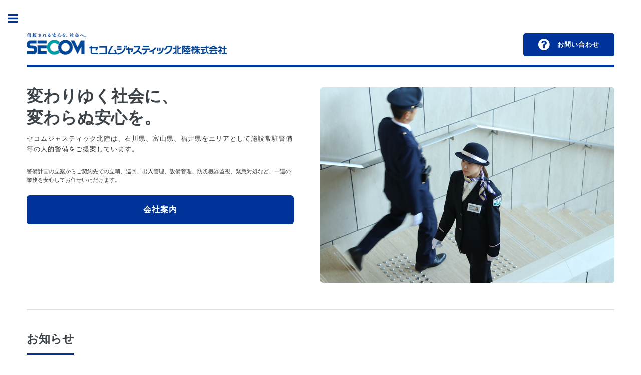

--- FILE ---
content_type: text/html; charset=utf-8
request_url: https://www.secom-hokuriku.co.jp/secomjas-hokuriku/
body_size: 11292
content:
<!DOCTYPE HTML>
<html><!-- InstanceBegin template="/Templates/base.dwt" codeOutsideHTMLIsLocked="false" -->
<head>
<!-- InstanceBeginEditable name="doctitle" -->
<title>セコムジャスティック北陸株式会社</title>
<!-- InstanceEndEditable -->
<meta charset="utf-8" />
<meta name="viewport" content="width=device-width, initial-scale=1, user-scalable=no" />
<link rel="stylesheet" href="css/main.css" />
<link rel="stylesheet" href="css/custom.css" />
<script src="js/jquery.min.js"></script> 
<!-- InstanceBeginEditable name="head" -->
<!-- InstanceEndEditable -->
</head>
<body class="is-preload">

<!-- Wrapper -->
<div id="wrapper"> 
  
  <!-- Main -->
  <div id="main">
    <div class="inner"> 
      
      <!-- Header -->
      <header id="header"> <a href="index.html" class="logo"><img src="images/logo_jhokuriku.png" alt="セコムジャスティック北陸株式会社"></a>
        <ul class="icons">
          <li> <a class="button primary icon fa-question-circle" href="contact.html">お問い合わせ</a> </li>
        </ul>
      </header>

      <!-- InstanceBeginEditable name="EditRegion1" --> 
      <!-- Banner -->
      <section id="banner">
        <div class="content">
          <header>
            <h1>変わりゆく社会に、<br />
              変わらぬ安心を。</h1>
            <p>セコムジャスティック北陸は、石川県、富山県、福井県をエリアとして施設常駐警備等の人的警備をご提案しています。</p>
          </header>
          <p class="small">警備計画の立案からご契約先での立哨、巡回、出入管理、設備管理、防災機器監視、緊急対処など、一連の業務を安心してお任せいただけます。 </p>
          <ul class="actions stacked">
            <li><a href="about.html" class="button primary fit large">会社案内</a></li>
          </ul>
        </div>
        <span class="image object"> <img src="images/jhokuriku_kv3-1.png" alt="" /></span></section>
      <!-- Section -->
      <section>
        <header class="major">
          <h2>お知らせ</h2>
        </header>
        <div class="box dl-contents">
        <dl>
          <dt>2025.08.08</dt>
        <dd>小松営業所（旧 石川南営業所）が移転しました。</dd>
        <dt>2022.02.28</dt>
        <dd><a href="./pdf/20220228.pdf" target="_blank">新型コロナウイルス感染症発生状況のお知らせ</a></dd>
        <dt>2021.05.24</dt>
        <dd><a href="./pdf/20210524.pdf" target="_blank">新型コロナウイルス感染症発生状況のお知らせ</a></dd>
        <dt>2020.12.24</dt>
        <dd><a href="./pdf/20201224.pdf" target="_blank">新型コロナウイルス感染症発生状況のお知らせ</a></dd>
        <dt>2019.06.03</dt>
        <dd><a href="recruit.html">2019年度採用情報を公開しました。</a></dd>
        <dt>2019.06.03</dt>
        <dd>セコムジャスティック北陸株式会社　オフィシャルウェブサイトを開設しました。</dd>
        </dl>
        </div>
      </section>
      <!-- Section -->
      <section>
        <header class="major">
          <h2>事業内容</h2>
        </header>
        <div class="features">
          <article> <span class="image object topicon"> <img src="images/photo_01.png" alt="" /></span>
            <div class="content">
              <h3>警備サービス</h3>
              <p>常駐警備サービスは、ご契約先にセコムジャスティック北陸のスタッフが常駐してさまざまな警備業務を提供します。</p>
              <ul class="actions">
                <li><a href="service.html" class="button">詳細はこちら</a></li>
              </ul>
            </div>
          </article>
          <article> <span class="image object topicon"> <img src="images/photo_02.png" alt="" /></span>
            <div class="content">
              <h3>事業所一覧</h3>
              <p>富山県富山市、福井県福井市、石川県小松市、富山県高岡市に事業所がございます。
                お近くの事業所はこちらからご確認ください。</p>
              <ul class="actions">
                <li><a href="about.html#office" class="button">詳細はこちら</a></li>
              </ul>
            </div>
          </article>
        </div>
      </section>
      <!-- Section -->
      <!--<section>
        <header class="major">
          <h2>採用情報</h2>
        </header>
        <div class="features">
          <article> <span class="image object topicon"> <img src="images/photo_03.png" alt="" /></span>
            <div class="content">
              <h3>新卒採用</h3>
              <p>現在、2020年度の定期新卒社員の応募を受け付けています。
                募集要項をご確認の上、エントリーフォームからご応募ください。</p>
              <ul class="actions">
                <li><a href="recruit_applguide.html" class="button">詳細はこちら</a></li>
              </ul>
            </div>
          </article>
          <article> <span class="image object topicon"> <img src="images/photo_04.png" alt="" /></span>
            <div class="content">
              <h3>キャリア採用</h3>
              <p>現在、富山、福井、石川、管内で募集中です。
                募集要項をご確認の上、エントリーフォームからご応募ください。</p>
              <ul class="actions">
                <li><a href="recruit_applguide_career.html" class="button">詳細はこちら</a></li>
              </ul>
            </div>
          </article>
        </div>
      </section>-->
      <!-- Section -->
      <section>
        <header class="major">
          <h2>採用情報</h2>
        </header>
        <p>現在、富山、福井、石川、管内で募集中です。<br>
                募集要項をご確認の上、エントリーフォームからご応募ください。</p>
        <div class="row">
          <div class="col-4 col-12-medium">
              <ul class="actions fit">
                <li><a href="recruit_applguide_career.html" class="button fit primary large">中途採用募集要項</a></li>
              </ul>
            </div>
          <div class="col-4 col-12-medium">
              <ul class="actions fit">
                <li><a href="recruit_applguide_senior.html" class="button fit primary large">シニア採用募集要項</a></li>
              </ul>
            </div>
          <div class="col-4 col-12-medium">
              <ul class="actions fit">
                <li><a href="recruit_applguide_contract.html" class="button fit primary large">契約社員採用募集要項</a></li>
              </ul>
            </div>
      </section>
      <!-- Section -->
      <section>
        <header class="major">
          <h2>セコムグループ</h2>
        </header>
        <div class="row group">
          <div class="col-4 col-12-medium">
            <div class="wrap"> <a href="https://www.secom.co.jp/" target="_blank"><img src="images/banner_secom_s.png" alt="セコム株式会社" ></a> </div>
          </div>
          <div class="col-4 col-12-medium">
            <div class="wrap"> <a href="https://www.secom-hokuriku.co.jp/" target="_blank"><img src="images/banner_hokuriku_s.png" alt="セコム北陸株式会社" ></a> </div>
          </div>
          <div class="col-4 col-12-medium">
            <div class="wrap"> <a href="https://www.secom-jastic.co.jp/" target="_blank"><img src="images/banner_jastic_s.png" alt="セコムジャスティック株式会社" ></a> </div>
          </div>
        </div>
      </section>
      <!-- InstanceEndEditable -->
      <!-- Footer -->
      <footer id="footer">
      <div class="footer-menu">
        <ul>
          <li><a href="index.html"> セコムジャスティック北陸トップ</a></li>
          <li><a href="about.html"> 会社案内</a></li>
          <li><a href="service.html"> 事業内容</a></li>
          <li><a href="recruit.html"> 採用情報</a>（<a href="recruit_applguide_career.html"> 中途採用 </a>／<a href="recruit_applguide_senior.html"> シニア採用</a>／<a href="recruit_applguide_contract.html"> 契約社員採用</a> ）</li>
          </ul>
         <ul>
         <li><a href="contact.html"> お問い合わせ</a></li>
          <li><a href="policy.html">プライバシーポリシー</a></li>
          <li><a href="sengen.html">暴力団等反社会勢力排除宣言</a></li>
          <li><a href="ninteisho.html">警備業法に基づく標識の掲示について</a></li>
        </ul>
      </div>
      <p class="copyright"> copyright &copy;  SECOM JASTIC HOKURIKU CO.,LTD. All Rights Reserved.</p>
      </footer>

    </div>
    <div class="pagetop"><a href="#top"><i class="fa fa-angle-up"></i><span>このページの先頭へ</span></a></div>
  </div>
  
  <!-- Sidebar -->
  <div id="sidebar">
    <div class="inner"> 
      <!-- Menu -->
      <nav id="menu">
        <header class="major">
          <h4>Menu</h4>
        </header>
        <ul>
          <li><a href="index.html" class="icon fa-home"> トップページ</a></li>
          <li><a href="about.html" class="icon fa-info-circle"> 会社案内</a></li>
          <li><a href="service.html" class="icon fa-briefcase"> 事業内容</a></li>
          <li>
          <span class="opener"><span class="icon fa-users"> 採用情報</span></span>
            <ul>
              <li><a href="recruit.html" class="icon fa-angle-right"> 採用情報トップページ</a></li>
              <li><a href="recruit_applguide_career.html" class="icon fa-angle-right"> 中途採用募集要項</a></li>
              <li><a href="recruit_applguide_senior.html" class="icon fa-angle-right"> シニア採用募集要項</a></li>
              <li><a href="recruit_applguide_contract.html" class="icon fa-angle-right"> 契約社員採用募集要項</a></li>
            </ul>
          </li>
        </ul>
      </nav>
      <!-- Section -->
      <section>
        <header class="major">
          <h4>お問い合わせ</h4>
        </header>
        <ul class="contact">
          <li class="fa-envelope-o"><a href="contact_privacy.html">インターネットから</a></li>
          <li class="fa-phone">076-222-3395</li>
          <li class="fa-building">〒920-0022<br>
            石川県金沢市北安江<br>
            ２－１５－１０<br>
          </li>
        </ul>
      </section>
      <section>
        <ul class="etc">
          <li><a href="policy.html">プライバシーポリシー</a></li>
          <li><a href="sengen.html">暴力団等反社会勢力排除宣言</a></li>
          <li><a href="ninteisho.html">警備業法に基づく標識の掲示について</a></li>
        </ul>
      </section>
    </div>
  </div>

</div>

<!-- Scripts --> 
<script src="js/browser.min.js"></script> 
<script src="js/breakpoints.min.js"></script> 
<script src="js/util.js"></script> 
<script src="js/main.js"></script>
<script src="js/common.js"></script>
<!-- InstanceBeginEditable name="add" -->
<!--addArea-->
<!-- InstanceEndEditable -->
</body>
<!-- InstanceEnd --></html>

--- FILE ---
content_type: text/css; charset=utf-8
request_url: https://www.secom-hokuriku.co.jp/secomjas-hokuriku/css/custom.css
body_size: 15578
content:
@charset "UTF-8";
/* CSS Document */
/* Type */

body, input, select, textarea {
	/*color: #7f888f;*/
	color: #003399;
	color: #333;
	/*font-family: "Open Sans", sans-serif;*/
	font-family: "メイリオ", Meiryo, "ヒラギノ角ゴ Pro W3", "Hiragino Kaku Gothic Pro", Osaka, "ＭＳ Ｐゴシック", "MS PGothic", sans-serif;
	font-size: 13pt;
	font-weight: 400;
	line-height: 1.65;
}
 @media screen and (max-width: 1680px) {
body, input, select, textarea {
	font-size: 11pt;
}
}
 @media screen and (max-width: 1280px) {
body, input, select, textarea {
	font-size: 10pt;
}
}
 @media screen and (max-width: 360px) {
body, input, select, textarea {
	font-size: 9pt;
}
}
/* Header */

body#form #header {
		/*display: -moz-flex;
		display: -webkit-flex;
		display: -ms-flex;
		display: flex;
		border-bottom: solid 5px #f56a6a;*/
		padding: 2em 0 1em 0;
		/*position: relative;*/
	}

/*body#form #header > * {
			-moz-flex: 1;
			-webkit-flex: 1;
			-ms-flex: 1;
			flex: 1;
			margin-bottom: 0;
		}

body#form #header .logo {
			border-bottom: 0;
			color: inherit;
			font-family: "Roboto Slab", serif;
			font-size: 1.125em;
		}

body#form #header .icons {
			text-align: right;
		}
*/
		@media screen and (max-width: 1680px) {

body#form #header {
				padding-top: 2em;
			}

		}

		@media screen and (max-width: 736px) {

body#form #header {
				padding-top: 2em;
			}

/*body#form #header .logo {
					font-size: 1.25em;
					margin: 0;
				}

body#form #header .icons {
					height: 5em;
					line-height: 5em;
					position: absolute;
					right: -0.5em;
					top: 0;
				}*/

		}


h1, h2, h3, h4, h5, h6 {
	/*font-family: "Roboto Slab",serif;*/
	font-family: "メイリオ", Meiryo, "ヒラギノ角ゴ Pro W3", "Hiragino Kaku Gothic Pro", Osaka, "ＭＳ Ｐゴシック", "MS PGothic", sans-serif;
}
h1 {
	font-size: 2.5em;
}

	@media screen and (max-width: 1680px) {

		h1 {
			font-size: 2.5em;
		}

	}

	@media screen and (max-width: 980px) {

		h1 {
			font-size: 2.25em;
		}

	}

	@media screen and (max-width: 736px) {

		h1 {
			font-size: 2em;
			line-height: 1.4;
		}

		h2 {
			font-size: 1.5em;
		}

	}
		@media screen and (max-width: 480px) {

		h1 {
			font-size: 1.8em;
		}

		h2 {
			font-size: 1.5em;
			}
		h2.icon {
			padding-left: 2em !important;
			text-indent: -1em;
			}

	}


		h2 i {
			color:#556699;
			font-size: 1.2em !important;
			margin-right:0.5em
			
		}


a {
	color: #003399;
}
a:hover {
	/*border-bottom-color: #f56a6a;
			color: #f56a6a !important;*/
	border-bottom-color: #556699;
	color: #556699 !important;
}
a:link,
a:visited,
a:active,
a:hover { /* FireFox リンク選択時の点線を消す */
overflow: hidden;
outline: none;
}

p.small {
	font-size: 0.8em;
}
header p {
	/*font-family: "Roboto Slab",serif;*/
	font-family: "メイリオ", Meiryo, "ヒラギノ角ゴ Pro W3", "Hiragino Kaku Gothic Pro", Osaka, "ＭＳ Ｐゴシック", "MS PGothic", sans-serif;
}
#header {
/*padding-top: 2em !important;*/
}
#header {
	/*border-bottom: 5px solid #f56a6a;*/
	border-bottom: 5px solid #003399;
}
#header img {
	width:auto;
	max-width:100%;
}

header.major > *:last-child {
	border-bottom: 3px solid #003399;
	padding: 0 0 0.5em;
}
header.main h1 {
	/*padding: 0 0 2em 2em;*/
	padding: 0 0 2em 1.5em;
	border-bottom: 1px solid #556699;
	text-indent:-1.5em;
	}
	@media screen and (max-width: 1680px) {

header.main h1 {
	/*padding: 0 0 1.5em 2em;*/
	padding: 0 0 1.5em 1.5em;
		}

	}

	@media screen and (max-width: 980px) {

header.main h1 {
	/*padding: 0 0 1.5em 2em;*/
	padding: 0 0 1.5em 1.5em;
		}

	}

	@media screen and (max-width: 736px) {

header.main h1 {
	/*padding: 0 0 1em 2em;*/
	padding: 0 0 1em 1.5em;
		}
	}

/*ヘッダーお問い合わせボタン*/

ul.icons li .icon, 
ul.icons li .icon::before {
    vertical-align: middle;
}
ul.icons li .icon::before {
    font-size:2em;
}


/*メインエリア*/

		#main > .inner {
			padding: 0 6em 0.1em 6em ;
			margin: 0 auto;
			max-width: 110em;
		}

			#main > .inner > section {
				/*padding: 6em 0 4em 0 ;*/
				padding: 4em 0 4em 0 ;
				border-top: solid 2px rgba(210, 215, 217, 0.75);
			}

				#main > .inner > section:first-of-type {
					border-top: 0 !important;
				}

		@media screen and (max-width: 1680px) {

			#main > .inner {
				padding: 0 5em 0.1em 5em ;
			}

				#main > .inner > section {
					/*padding: 5em 0 3em 0 ;*/
					padding: 4em 0 3em 0 ;
				}

		}

		@media screen and (max-width: 1280px) {

			#main > .inner {
				padding: 0 4em 0.1em 4em ;
			}

				#main > .inner > section {
				/*padding: 4em 0 2em 0 ;*/
				padding: 3em 0 2em 0 ;
				}

		}

		@media screen and (max-width: 736px) {

			#main > .inner {
				padding: 0 2em 0.1em 2em ;
			}

				#main > .inner > section {
					/*padding: 3em 0 1em 0 ;*/
					padding: 2em 0 1em 0 ;
				}

		}


	
/*パンくずリスト*/
.breadcrumbs {
	font-size:77%;
	padding:1em 0 0 0 ;
}
.breadcrumbs a,.breadcrumbs a:link,.breadcrumbs a:visited {
	color:#9fa3a6;
}
.breadcrumbs a:hover {
	color:rgba(210, 215, 217, 0.75);
}
/*パンくずリスト下*/
.breadcrumbs_btm {
	font-size:77%;
	padding:0 0 1em 0 ;

}
/*ページタイトル（H1見出し）*/
	
h1.icon::before {
	color: #009da7;
	font-size:1.2em;
}

/* Button */

input[type="submit"], input[type="reset"], input[type="button"], button, .button {
	box-shadow: inset 0 0 0 2px #003399;
	color: #003399 !important;
	font-family: "メイリオ", Meiryo, "ヒラギノ角ゴ Pro W3", "Hiragino Kaku Gothic Pro", Osaka, "ＭＳ Ｐゴシック", "MS PGothic", sans-serif;
	font-size: 1em;
}
input[type="submit"]:hover, input[type="reset"]:hover, input[type="button"]:hover, button:hover, .button:hover {
	background-color: rgba(0, 053, 133, 0.05);
}
input[type="submit"]:active, input[type="reset"]:active, input[type="button"]:active, button:active, .button:active {
	background-color: rgba(0, 053, 133, 0.15);
}
input[type="submit"].primary, input[type="reset"].primary, input[type="button"].primary, button.primary, .button.primary {
	/*background-color: #f56a6a;*/
	background-color: #003399;
	box-shadow: none;
	color: #ffffff !important;
}
input[type="submit"].primary:hover, input[type="reset"].primary:hover, input[type="button"].primary:hover, button.primary:hover, .button.primary:hover {
	background-color: #f67878;
	background-color: #556699;/*後で調整すること*/
}
input[type="submit"].primary:active, input[type="reset"].primary:active, input[type="button"].primary:active, button.primary:active, .button.primary:active {
	background-color: #f45c5c;
	background-color: #556699;/*後で調整すること*/
}
input[type="submit"].large, input[type="reset"].large, input[type="button"].large, button.large, .button.large {
	font-size: 1.2em;
}

/* Menu */

#sidebar > .inner > #menu {
	padding-bottom: 0;
}
#menu ul {
	color: #3d4449;
	/*font-family: "Roboto Slab", serif;*/
	font-family: "メイリオ", Meiryo, "ヒラギノ角ゴ Pro W3", "Hiragino Kaku Gothic Pro", Osaka, "ＭＳ Ｐゴシック", "MS PGothic", sans-serif;
	font-family: 900 !important;
	/*letter-spacing: 0.075em;*/
	letter-spacing: 0;
}
#menu ul a, #menu ul span {
	/*font-size: 0.9em;*/
	font-size: 1rem;
	font-weight: 900;
	/*color: #556699;*/
	color: #3d4449
}
#menu ul a:hover, 
#menu ul span:hover {
	/*color: #f56a6a;
	color: #003399;*/
	color:#3d4449;
	background-color: #EDEEF0;
}
#sidebar {
	width: 20em;
}
#sidebar > .inner {
	width: 20em;
}
#sidebar .toggle {
	left: 20em;
}
#sidebar.inactive {
	margin-left: -20em;
}
ul.contact li:before {
	/*color: #f56a6a;*/
	color: #009DA7;
}
#sidebar  ul.etc{
	list-style:none;
	padding-left:1em;
}
#sidebar  ul.etc li{
	margin: 0;
   padding: 0;
	}
#sidebar  ul.etc li:before{
		font-family: FontAwesome;
		content:"\f054";/*＞*/
		content:"\f111";/*●*/
		margin-right:0.5em;
		margin-right:1em;
		color:#009da7;
		font-size:0.5em;
		vertical-align:middle;
}
#sidebar  ul.etc li a {
    color: inherit;
}

#menu .icon::before {
	color: #009da7;
	font-size: 1.2em;
}
#menu > ul > li:last-child {
	/*border-bottom: none;
	margin: 0.5em 0 0;*/
	padding: 0.5em 0 3em;
}
#menu ul a {
	color: #3d4449;
}


/*メニューサブ項目(開閉)*/
#menu ul a.opener, #menu ul span.opener {
	/*-moz-transition: color 0.2s ease-in-out;
	-webkit-transition: color 0.2s ease-in-out;
	-ms-transition: color 0.2s ease-in-out;
	transition: color 0.2s ease-in-out;
	text-decoration: none;
	-webkit-tap-highlight-color: rgba(255, 255, 255, 0);
	position: relative;*/
	padding: 0;
}
#menu ul a.opener:before, #menu ul span.opener:before {
	-moz-osx-font-smoothing: grayscale;
	-webkit-font-smoothing: antialiased;
	font-family: FontAwesome;
	font-style: normal;
	font-weight: normal;
	text-transform: none !important;
}
#menu ul a.opener:before, #menu ul span.opener:before {
	/*-moz-transition: color 0.2s ease-in-out, -moz-transform 0.2s ease-in-out;
	-webkit-transition: color 0.2s ease-in-out, -webkit-transform 0.2s ease-in-out;
	-ms-transition: color 0.2s ease-in-out, -ms-transform 0.2s ease-in-out;
	transition: color 0.2s ease-in-out, transform 0.2s ease-in-out;
	color: #9fa3a6;
	content: '\f078';
	position: absolute;
	right: 0;*/
	color: #009da7;
	top: 1em;
	z-index: 100;
}
#menu ul a.opener:hover, #menu ul span.opener:hover {
	/*color:inherit;*/
	color:#3d4449;
}
#menu ul a.opener:hover:before, #menu ul span.opener:hover:before {
	color: #003399;
}
#menu > ul > li > ul {
	color: #9fa3a6;
	display: none;
	/*margin: 0.5em 0 1.5em 0;*/
	margin: 1em 0 1em 0;
	padding: 0 0 0 2em;
}
#menu > ul > li > ul a, #menu > ul > li > ul span {
	font-size: 1em;
	padding: 0;
	padding: 0 0 0.5em 0;
}
/*トップページサムネールアイコン*/
.topicon	{
	margin-right:2em;
	margin-bottom:1em;/*2019.3.11 add*/
}

.topicon	 img	{
	width:auto;
	max-width:100%;
	/*margin-bottom:1em;*/
}

/* トップページセコムグループリンク */
.group	{
	margin-bottom:3em;
}
.group .wrap	{
	border:solid 1px #003399;
	text-align:center;
	margin-bottom:1em;
}
.group a{
	text-decoration:none;
	border-bottom:none;
	line-height:1;
	margin:0;
	padding:0;
	display:block
}
.group	img	{
	width:auto;
	max-width:100%;
	margin:0;
	padding:0;
	}

.group	img:hover	{
	opacity:0.7;
	cursor:pointer;
	}

/* 項目と内容が一対の場合 */
.dl-contents dl {
		margin: 0 0 2em 0;
		overflow:hidden;
	}
.dl-contents dl dt {
	clear:both;
	float:left;
			font-weight: 600;
			/*margin: 0 0 1em 0;*/
			margin: 0;
			width:10em;
			color:#009da7;
		}

.dl-contents dl dd {
	float:left;
			margin-left: 2em;
			margin-bottom: 1em;
		}

@media screen and (max-width: 736px) {
.dl-contents dl dt {
	clear:both;
	float:none;
	margin: 0 0 0.5em 0;
	}
.dl-contents dl dd {
	float:none;
	margin: 0 0 2em 1em;
		}
}

/* table */
.table-wrapper table th {
			/*color: #3d4449;
			font-size: 0.9em;
			font-weight: 600;
			padding: 0 0.75em 0.75em 0.75em;
			text-align: left;*/
			font-size: 1em;
			white-space:nowrap;
		}
.table-wrapper table tfoot td {
	text-align:right;
	padding: 0.75em 0 ;
}


@media screen and (max-width: 736px) {
.table-wrapper table th{
	display:block;
	padding: 0.75em;
}
.table-wrapper table td {
	display:block;
	padding: 0 0.75em 0.75em 0.75em;
}
}
/* pagetop */

.pagetop {
	bottom: 2em;
	display: none;
	position: fixed;
	right: 4em;
	text-align: center;
}
.pagetop i {
	display: block;
	font-size: 3em;
}
.pagetop span {
	display: block;
	font-size: 0.8em;
}
.pagetop a {
	color: #c2cef1 !important;
}
.pagetop a:hover {
	color: #556699 !important;
}

@media screen and (max-width: 736px) {
.pagetop {
	bottom: 1em;
	right: 2em;
}
}
/* Footer */

#footer{
	text-align:center;
}
#footer .footer-menu{
	font-size:0.8em;
	border-top: solid 1px #556699;
	padding: 3em 0;
	overflow:hidden;
}
#footer .footer-menu ul{
	list-style:none;
	clear:both;
	display: inline-block;
	width:auto;
	margin:0 auto;
	padding-left:0;
}
#footer .footer-menu ul li{
	float:left;
	/*padding-left: 1em;*/
	padding-right: 2em;
	padding-bottom: 0.5em;
	display:inline-block;

}
/*#footer .footer-menu ul li:after{
	content:"　|";
}
#footer .footer-menu ul li:first-child:before{
	content:"|　";
}
*/
#footer .footer-menu ul li:before,
#footer .footer-menu ul li:first-child:before{
		font-family: FontAwesome;
		content:"\f054";/*＞*/
		content:"\f111";/*●*/
		margin-right:0.5em;
		color:#009da7;
		font-size:0.5em;
		vertical-align:middle;
}

@media screen and (max-width: 736px) {
#footer{
	text-align:left;
}
#footer .footer-menu ul{
	list-style:none;
	margin-bottom:0;
}
#footer .footer-menu ul li{
	float:none;
	padding-left: 0;
	display:block;
	list-style:disc;
}
/*#footer .footer-menu ul li:after{
	content:"";
}
#footer .footer-menu ul li:before,
#footer .footer-menu ul li:first-child:before{
		font-family: FontAwesome;
		content:"\f054";
		margin-right:0.5em;
		color:#009da7;
}*/
}

#footer .copyright {
	/*color: #9fa3a6;*/
	color: #666;
	text-align: center;
	padding: 3em 0 2em;
	/*border-top: solid 1px #9fa3a6;*/
	border-top: solid 1px #556699;
}

/* Form */
body#form p {
    margin-bottom:1em!important;
}
.customForm	{
	margin-top:3em !important;
	margin-bottom:3em !important;
}
.customForm_btn	{
	margin-top:3em !important;
}

@media screen and (max-width: 480px) {
.customForm	{
	margin-bottom:0 !important;
}
.customForm_btn{
	margin-top:0 !important;
}
.row.gtr-uniform {
	margin-top: 0;
	/*margin-left: 0;*/
}
}

		input[type="text"]:focus,
		input[type="password"]:focus,
		input[type="email"]:focus,
		input[type="tel"]:focus,
		input[type="search"]:focus,
		input[type="url"]:focus,
		select:focus,
		textarea:focus {
			border-color: #556699;
			box-shadow: 0 0 0 1px #556699;
		}

		input[type="checkbox"]:focus + label:before,
		input[type="radio"]:focus + label:before {
			border-color: #556699;
			box-shadow: 0 0 0 1px #556699;
		}

/* 必須 */
span.req	{
	display:inline-block;
	background-color: #c36;
    border-radius: 0.2em;
    color: #fff;
    /*content: "必須";*/
    margin-top: 0.5em;
    margin-left: 0.5em;
    padding: 0.3em 0.5em 0.2em ;
	font-size:0.8em;
	font-weight:normal;
	line-height:1;
	/*text-align:right;*/
	float:right;
	vertical-align:top;
}
/* 郵便番号などのサイズ */
.customForm input.small[type="text"]{
	width:25%
}

@media screen and (max-width: 480px) {
.customForm h3	{
    margin-bottom: 0;
}
.customForm .col-12-xsmall,
.customForm .col-6-xsmall{
	padding-top:0;
	padding-bottom:1.5em;
}
.customForm .col-12-xsmall.fhead{
	margin-left: 1em;
	padding-top:1em;
	padding-bottom:0.5em;
	padding-left: 0.5em;
	border-top:1px dotted #556699;
	border-top:1px dotted #dfdfdf;
}
.customForm input.small[type="text"]{
	width:100%
}
}

/* その他の共通スタイル */
.mt05em	{
	margin-top:0.5em !important;
}
.mt1em	{
	margin-top:1em !important;
}
.mb05em	{
	margin-bottom:0.5em !important;
}
.mb1em	{
	margin-bottom:1em !important;
}
.mr1em	{
	margin-right:1em !important;
}
.pt05em	{
	padding-top:0.5em !important;
}
.pt1em	{
	padding-top:1em !important;
}
.pb05em	{
	padding-bottom:0.5em !important;
}
.pb1em	{
	padding-bottom:1em !important;
}

.fs12em	{
	font-size:1.2em !important;
}
.fs08em	{
	font-size:0.8em !important;
}

.tCneter	{
	text-align:center !important;
}
.customForm h3{
	display:inline-block;
}

.fleft	{
	float:left;
}
.indent1em	{
	text-indent:-1em;
	padding-left:1em;
}
.forPc	{
	display:block;
}
.forSp	{
	display:none;
}
/* 色 */
.colRed	{
	color:#f56a6a;
}

.colGrn	{
	color:#009da7;
}

.colBle	{
	color:#003399;
}

@media screen and (max-width: 480px) {
.forSp	{
	display:block;
}
.forPc	{
	display:none;
}
}


/* バナーセンター50％ */
ul.btnCenter{
    width: 100%;
	margin:0 auto;
	list-style:none;
}


--- FILE ---
content_type: text/javascript; charset=utf-8
request_url: https://www.secom-hokuriku.co.jp/secomjas-hokuriku/js/common.js
body_size: 2113
content:
//pagetop
$(document).ready(function() {
var pagetop = $('.pagetop');
$(window).scroll(function () {
if ($(this).scrollTop() > 100) {
pagetop.fadeIn();
} else {
pagetop.fadeOut();
}
});
pagetop.click(function () {
$('body, html').animate({ scrollTop: 0 }, 500);
return false;
});
});
//tel-link-control
$(function(){
    var ua = navigator.userAgent;
    if(ua.indexOf('iPhone') > 0 && ua.indexOf('iPod') == -1 || ua.indexOf('Android') > 0 && ua.indexOf('Mobile') > 0 && ua.indexOf('SC-01C') == -1 && ua.indexOf('A1_07') == -1 ){
		$('.info .call').each(function(){
           var str = $(this).text();
           $(this).html($("<a onClick=\"ga(\'send\',\'event\',\'tel_tap\',\'tap\',\'banner_tel\');\">").attr("href","tel:" + str.replace(/-/g, '')).append(str + "</a>"));
       });
		$('#keibiEntry .call').each(function(){
           var str = $(this).text();
           $(this).html($("<a onClick=\"ga(\'send\',\'event\',\'tel_tap\',\'tap\',\'banner_tel\');\">").attr("href","tel:" + str.replace(/-/g, '')).append(str + "</a>"));
       });
		$('.copyright .call').each(function(){
           var str = $(this).text();
           $(this).html($("<a onClick=\"ga(\'send\',\'event\',\'tel_tap\',\'tap\',\'banner_tel\');\">").attr("href","tel:" + str.replace(/-/g, '')).append(str + "</a>"));
       });
		$('#keibi04 .call').each(function(){
           var str = $(this).text();
           $(this).html($("<a onClick=\"ga(\'send\',\'event\',\'tel_tap\',\'tap\',\'banner_tel\');\">").attr("href","tel:" + str.replace(/-/g, '')).append(str + "</a>"));
       });
    }
});
//equalHeight
(function($) {
	function equalHeight(group) {
		tallest = 0;
		group.each(function() {
			thisHeight = $(this).height();
			if(thisHeight > tallest){
				tallest = thisHeight;
			}
		});
		group.height(tallest);
	}

	$(document).ready(function() {
		//.hogeの中にあるdivの高さを全て同じにする
		equalHeight($("div.hoge > div"));


		//.hoge-singleを付与された要素同士の高さを揃える
		equalHeight($("div.equalheight"));
		equalHeight($("div.topbanner"));
		equalHeight($("div.topbanner-in"));
		equalHeight($("div.topbanner-in2"));


		//.leftBlockと.rightBlockの高さを揃える
		equalHeight($("div.leftBlock,div.rightBlock"));
	});
})(jQuery);